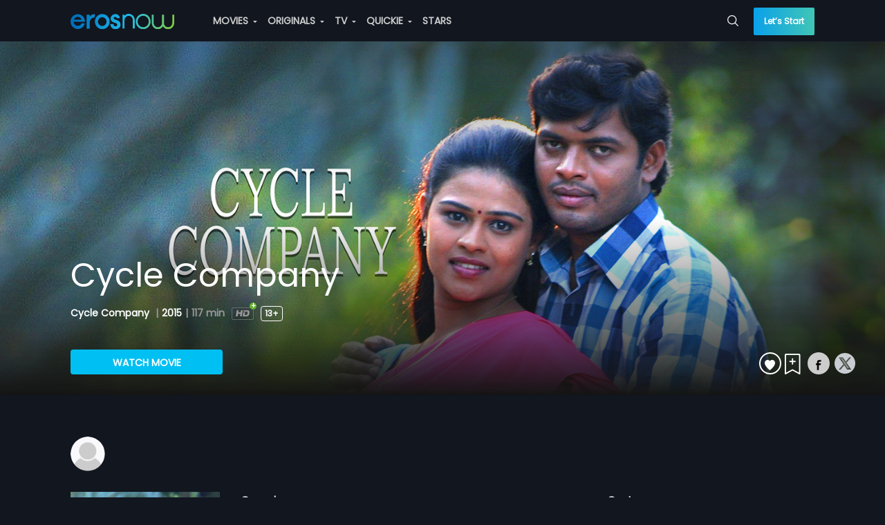

--- FILE ---
content_type: text/html;charset=UTF-8
request_url: https://pwaproxy.erosnow.com/api/v2/catalog/favoritecount?id=1063224&type=MOVIE&conditions=%7B%22favourites%22:1%7D&country=US
body_size: -643
content:



{"count":2,"users":[{"uuid":"153379227179","username":"rajav54","image":null,"name":"Raja V","favorite_count":"1"}]}




--- FILE ---
content_type: application/javascript; charset=utf-8
request_url: https://erosnow.com/state-ac8d9f6b-9c0c-4c4c-a881-2d28327b4bf4.js
body_size: 2101
content:
window.__INITIAL_STATE__ = {"app":{"showMsgModal":false,"msgModalData":{},"showShareModal":false,"showSubscriptionModal":false,"showBasicModal":false,"showLoginModal":false,"showNextPreview":false,"showAddToPlaylistModal":false,"openVideoPlayer":false,"openAudioPlayer":false,"showSnackbar":false,"shareModalData":{},"addToPlaylistModalData":{},"snackbarData":{},"playerData":{},"menuData":{"home":{"title":"Home","url":"\u002F","icon":"home","showInSideNav":true,"action":"Home"},"movies":{"title":"MOVIES","url":"\u002Fmovies","icon":"movie","showInSideNav":true,"action":"Movie_Home","subMenu":[{"title":"Genres","url":"\u002Fmovies\u002Fgenres","action":"Movie_Genre"},{"title":"Most Popular","url":"\u002Fmovies\u002Fmostpopular","action":"Movie_Most Popular"},{"title":"Languages","url":"\u002Fmovies\u002Flanguages","action":"Movie_Languages"}]},"originals":{"title":"ORIGINALS","url":"\u002Foriginals","icon":"en","showInSideNav":true,"action":"Originals_Home","subMenu":[]},"tv":{"title":"TV","url":"\u002Ftv","icon":"tv","showInSideNav":true,"action":"TV_Home","subMenu":[],"newLabel":false},"music":{"title":"MUSIC","url":"\u002Fmusic","icon":"music-video","showInSideNav":true,"action":"Music_Home","subMenu":[{"heading":"MUSIC","subMenu":[{"title":"Playlists","url":"\u002Fmusic\u002Fmixes","action":"Music_Mixes"},{"title":"New On Eros","url":"\u002Fmusic\u002Fnew_on_eros","action":"Music_New_Eros"},{"title":"Top Charts","url":"\u002Fmusic\u002Ftop-charts","action":"Music_Top_Charts"},{"title":"Albums","url":"\u002Fmusic\u002Fexplore","action":"Music_Albums"},{"title":"Moods & Themes","url":"\u002Fmusic\u002Fgenres","action":"Music_Moods_&_Themes"}]},{"heading":"MUSIC VIDEO","subMenu":[{"title":"Music Videos","url":"\u002Fmusic\u002Fvideo","action":"Music_Videos"},{"title":"New On Eros","url":"\u002Fmusic\u002Fvideo-new-on-eros?view=video","action":"Music_Videos_New_on_Eros"},{"title":"Top Videos","url":"\u002Fmusic\u002Fvideo-top-charts","action":"Music_Top_Videos"}]}]},"quickie":{"title":"QUICKIE","url":"\u002Fquickie","icon":"flash","showInSideNav":true,"action":"Quickie","subMenu":[]},"stars":{"title":"STARS","url":"\u002Fstars","showInSideNav":true,"action":"Star","icon":"star"},"rewards":{"title":"REWARDS","url":"\u002Frewards","showInSideNav":true,"action":"Rewards","icon":"rewards","newLabel":true}},"userCountryData":{"country_code":"IN"},"fetchedUserCountryData":true,"movieLanguages":[],"tvProviders":[],"subscriptionModalData":{},"basicModalData":{},"loginModalData":{},"deviceUUID":null,"showLoader":false,"footerPlaylistData":null,"isGalaxyApp":false,"isErosWebView":false,"cookies":null,"showAdblockModal":false,"adblockModalData":{}},"login":{"isLoggedIn":false,"userData":{},"fetchedUserProfile":false,"activeProductData":{},"activeUserPlan":null,"watchlistData":{},"watchlistIdsData":{},"playlistData":{},"countriesData":[]},"audioPlayer":{"audioPlaylist":[],"currentTrackIndex":0,"shuffle":false,"reloadCurrentTrack":false},"route":{"name":"movieDetails","path":"\u002Fmovie\u002Fwatch\u002F1063224\u002Fcycle-company","hash":"","query":{},"params":{"assetId":"1063224","assetSlug":"cycle-company"},"fullPath":"\u002Fmovie\u002Fwatch\u002F1063224\u002Fcycle-company","meta":{"pageName":"MovieDetailsPage","showBackBtn":true},"from":{"name":null,"path":"\u002F","hash":"","query":{},"params":{},"fullPath":"\u002F","meta":{}}},"movieDetails":{"entityDetails":{"asset_id":"1063224","asset_type":"MOVIE","title":"Cycle Company","total_episodes":"1","free":"NO","release_year":"2015","language":"Tamil","rating":0,"short_description":"Cycle Company is a 2015 Indian Tamil film, directed by Mela Nallur Srinivasan and Produced by Shyam Prasad Reddy and C.C. Senthil. The film stars Reeth, Lakshmika, Manjunath and Rekha Sri in lead roles. The music of the film was composed by J K Selvah.","description":"Cycle Company is a 2015 Indian Tamil film, directed by Mela Nallur Srinivasan and Produced by Shyam Prasad Reddy and C.C. Senthil. The film stars Reeth, Lakshmika, Manjunath and Rekha Sri in lead roles. The music of the film was composed by J K Selvah.","access_level":"3","images":{"8":"https:\u002F\u002Fimages004-a.media.erosnow.com\u002Fmovie\u002F4\u002F1063224\u002Fimg145210\u002F6870964\u002F1063224_6870964.jpg","9":"https:\u002F\u002Fstorage.googleapis.com\u002Fdev-cms-image-test\u002Fbanner\u002F2024-10-05\u002FCycle_Company_1600x600.jpg","12":"https:\u002F\u002Fimages004-a.media.erosnow.com\u002Fmovie\u002F4\u002F1063224\u002Fimg7241\u002F6870965\u002F1063224_6870965.jpg","13":"https:\u002F\u002Fimages001-a.media.erosnow.com\u002Fmovie\u002F4\u002F1063224\u002Fimg14582\u002F6870966\u002F1063224_6870966.jpg","17":"https:\u002F\u002Fimages004-a.media.erosnow.com\u002Fmovie\u002F4\u002F1063224\u002Fimg625352\u002F6870967\u002F1063224_6870967.jpg","53":"https:\u002F\u002Fimages004-a.media.erosnow.com\u002Fmovie\u002F4\u002F1063224\u002Fimgposter19202560\u002F6870968\u002F1063224_6870968.jpg","96":"https:\u002F\u002Fimages004-a.media.erosnow.com\u002Fmovie\u002F4\u002F1063224\u002Fimgpostervl2000x3000\u002F7004133\u002F1063224_7004133.jpg","101":"https:\u002F\u002Fimages004-a.media.erosnow.com\u002Fmovie\u002F4\u002F1063224\u002Fimgkeyfrmhl640x480\u002F7004134\u002F1063224_7004134.jpg"},"contents":[{"content_id":"6870282","content_title":"Cycle Company","content_type_id":"1","asset_id":"1063224","asset_type":"MOVIE","asset_title":"Cycle Company","title":"Cycle Company","description":"Cycle Company is a 2015 Indian Tamil film, directed by Mela Nallur Srinivasan and Produced by Shyam Prasad Reddy and C.C. Senthil. The film stars Reeth, Lakshmika, Manjunath and Rekha Sri in lead roles. The music of the film was composed by J K Selvah.","short_description":"Cycle Company is a 2015 Indian Tamil film, directed by Mela Nallur Srinivasan and Produced by Shyam Prasad Reddy and C.C. Senthil. The film stars Reeth, Lakshmika, Manjunath and Rekha Sri in lead roles. The music of the film was composed by J K Selvah.","release_year":"2015","rating":"0","language":"tam","duration":"01:57:50","youtube_views":"0","erosnow_views":"0","free":"NO","images":{"12":"https:\u002F\u002Fimages004-a.media.erosnow.com\u002Fmovie\u002F4\u002F1063224\u002Fimg7241\u002F6870323\u002F1063224_6870323_99.jpg","13":"https:\u002F\u002Fimages001-a.media.erosnow.com\u002Fmovie\u002F4\u002F1063224\u002Fimg14582\u002F6870324\u002F1063224_6870324_89.jpg","17":"https:\u002F\u002Fimages004-a.media.erosnow.com\u002Fmovie\u002F4\u002F1063224\u002Fimg625352\u002F6870325\u002F1063224_6870325_59.jpg"},"content_allowed":["WW"],"asset_allowed":["WW"],"content_bitrates":{"1":"1800","2":"1200","3":"800","4":"500","5":"300","10":"3136","11":"5928","30":"448","32":"158","33":"248","38":"1248","39":"648","40":"848","45":"IPAD_LOW","46":"IPAD_MED","47":"IPAD_HIGH","51":"IPAD_ALL","52":"IPAD_SD","58":"IPAD_ALL_CC","59":"IPAD_SD_CC","7001":"Encrypted 16:9","7003":"Encrypted 16:9 800kbps","7019":"DASH-DRM-DL-HQ","7020":"DASH-DRM-DL-MQ","7021":"DASH-DRM-DL-LQ"},"publish_time":"2024-11-24T17:13:10Z","access_level":"3","content_language":"tam"}],"duration":"01:57:50","people":{"Lyricist":["J K Selvah"],"Producer":["Shyam Prasad Reddy","C.C. Senthil"],"Music director":["J K Selvah"],"Actor":["Reeth","Lakshmika","Manjunath","Rekha Sri"],"Director":["Mela Nallur Srinivasan"]},"subtitles":["eng","ara"],"genre_id":["7"],"genre":["Drama"],"content_id":"6870282","content_type_id":"1","downloadable":"1","device_limit_exceeded":"0","maturity_rating":"13+","descriptors":["Sexual Content"],"genres":["Drama"]},"movieContent":{"content_id":"6870282","content_title":"Cycle Company","content_type_id":"1","asset_id":"1063224","asset_type":"MOVIE","asset_title":"Cycle Company","title":"Cycle Company","description":"Cycle Company is a 2015 Indian Tamil film, directed by Mela Nallur Srinivasan and Produced by Shyam Prasad Reddy and C.C. Senthil. The film stars Reeth, Lakshmika, Manjunath and Rekha Sri in lead roles. The music of the film was composed by J K Selvah.","short_description":"Cycle Company is a 2015 Indian Tamil film, directed by Mela Nallur Srinivasan and Produced by Shyam Prasad Reddy and C.C. Senthil. The film stars Reeth, Lakshmika, Manjunath and Rekha Sri in lead roles. The music of the film was composed by J K Selvah.","release_year":"2015","rating":"0","language":"tam","duration":"01:57:50","youtube_views":"0","erosnow_views":"0","free":"NO","images":{"12":"https:\u002F\u002Fimages004-a.media.erosnow.com\u002Fmovie\u002F4\u002F1063224\u002Fimg7241\u002F6870323\u002F1063224_6870323_99.jpg","13":"https:\u002F\u002Fimages001-a.media.erosnow.com\u002Fmovie\u002F4\u002F1063224\u002Fimg14582\u002F6870324\u002F1063224_6870324_89.jpg","17":"https:\u002F\u002Fimages004-a.media.erosnow.com\u002Fmovie\u002F4\u002F1063224\u002Fimg625352\u002F6870325\u002F1063224_6870325_59.jpg"},"content_allowed":["WW"],"asset_allowed":["WW"],"content_bitrates":{"1":"1800","2":"1200","3":"800","4":"500","5":"300","10":"3136","11":"5928","30":"448","32":"158","33":"248","38":"1248","39":"648","40":"848","45":"IPAD_LOW","46":"IPAD_MED","47":"IPAD_HIGH","51":"IPAD_ALL","52":"IPAD_SD","58":"IPAD_ALL_CC","59":"IPAD_SD_CC","7001":"Encrypted 16:9","7003":"Encrypted 16:9 800kbps","7019":"DASH-DRM-DL-HQ","7020":"DASH-DRM-DL-MQ","7021":"DASH-DRM-DL-LQ"},"publish_time":"2024-11-24T17:13:10Z","access_level":"3","content_language":"tam"},"movieTrailers":[],"movieExtras":[],"movieClipScenes":[],"favouritesData":null,"recommendations":[],"musicAlbumDetails":null,"isFavourite":false,"recommendationsAlbumFetched":false,"entityEntitlements":[{"entitlement":"Eros Now Premium","group":"svod","price":"0","currency":"null"}]}}

--- FILE ---
content_type: application/javascript; charset=utf-8
request_url: https://c.webengage.com/upf2.js?upfc=N4IgrgDgZiBcUEMA2BnApgGhAKwJYBMU5QA%2FANgA58BrACygFY4BtEAJgQDsB7AcwoDGILGwBGnACycAttWHsB0%2FAGYAnAAYQAXSwlatNNVG0WIZdyRRaARwjasCcQEZ9FU8vWiJ1hknshyKhlqOVhWZRt8awAnOyxlBAllaQgTHRAJJDZedTY2UxInBihGbmt%2FTOylZXdqblEnNjRtAF8sJFwBNE50AGFufGbYAIEOUTYKNgl5JDACOBAEMjYoIrQoCmUAdgRirfUEVQkmsnUBBEEktDUnEqdRBgoEEBagAAA%3D%3D&jsonp=_we_jsonp_global_cb_1768989124013
body_size: -187
content:
_we_jsonp_global_cb_1768989124013({"journey":{}})

--- FILE ---
content_type: application/javascript; charset=utf-8
request_url: https://erosnow.com/state-a4fdd212-780a-45af-9fdf-f7feb34d3bbe.js
body_size: 5462
content:
window.__INITIAL_STATE__ = {"app":{"showMsgModal":false,"msgModalData":{},"showShareModal":false,"showSubscriptionModal":false,"showBasicModal":false,"showLoginModal":false,"showNextPreview":false,"showAddToPlaylistModal":false,"openVideoPlayer":false,"openAudioPlayer":false,"showSnackbar":false,"shareModalData":{},"addToPlaylistModalData":{},"snackbarData":{},"playerData":{},"menuData":{"home":{"title":"Home","url":"\u002F","icon":"home","showInSideNav":true,"action":"Home"},"movies":{"title":"MOVIES","url":"\u002Fmovies","icon":"movie","showInSideNav":true,"action":"Movie_Home","subMenu":[{"title":"Genres","url":"\u002Fmovies\u002Fgenres","action":"Movie_Genre"},{"title":"Most Popular","url":"\u002Fmovies\u002Fmostpopular","action":"Movie_Most Popular"},{"title":"Languages","url":"\u002Fmovies\u002Flanguages","action":"Movie_Languages"}]},"originals":{"title":"ORIGINALS","url":"\u002Foriginals","icon":"en","showInSideNav":true,"action":"Originals_Home","subMenu":[{"heading":"POPULAR SHOWS","subMenu":[{"title":"Metro Park","action":"Originals_Metro Park","url":"\u002Foriginal\u002Fwatch\u002F1065865\u002Fmetro-park"},{"title":"Aisa Waisa Pyaar","action":"Originals_Aisa Waisa Pyaar","url":"\u002Foriginal\u002Fwatch\u002F17000314\u002Faisa-waisa-pyaar"},{"title":"Hindmata","action":"Originals_Hindmata","url":"\u002Foriginal\u002Fwatch\u002F1069369\u002Fhindmata"}]},{"heading":"CATEGORIES","subMenu":[{"title":"Drama","action":"Originals_Genre_Drama","url":"\u002Foriginals\u002Fgenre\u002F117\u002Fdrama"},{"title":"Romance","action":"Originals_Genre_Romance","url":"\u002Foriginals\u002Fgenre\u002F120\u002Fromance"},{"title":"Comedy","action":"Originals_Genre_Comedy","url":"\u002Foriginals\u002Fgenre\u002F305\u002Fcomedy"},{"title":"Sports","action":"Originals_Genre_Sports","url":"\u002Foriginals\u002Fgenre\u002F296\u002Fsports"},{"title":"Drama","action":"Originals_Genre_Drama","url":"\u002Foriginals\u002Fgenre\u002F301\u002Fdrama"},{"title":"Crime","action":"Originals_Genre_Crime","url":"\u002Foriginals\u002Fgenre\u002F302\u002Fcrime"},{"title":"Health & Fitness","action":"Originals_Genre_Health & Fitness","url":"\u002Foriginals\u002Fgenre\u002F173\u002Fhealth-and-fitness"},{"title":"Romance","action":"Originals_Genre_Romance","url":"\u002Foriginals\u002Fgenre\u002F303\u002Fromance"},{"title":"Humour","action":"Originals_Genre_Humour","url":"\u002Foriginals\u002Fgenre\u002F175\u002Fhumour"},{"title":"Thrillers","action":"Originals_Genre_Thrillers","url":"\u002Foriginals\u002Fgenre\u002F179\u002Fthrillers"},{"title":"Action","action":"Originals_Genre_Action","url":"\u002Foriginals\u002Fgenre\u002F308\u002Faction"},{"title":"B-Town","action":"Originals_Genre_B-Town","url":"\u002Foriginals\u002Fgenre\u002F229\u002Fb-town"},{"title":"Food","action":"Originals_Genre_Food","url":"\u002Foriginals\u002Fgenre\u002F171\u002Ffood"},{"title":"Adventure","action":"Originals_Genre_Adventure","url":"\u002Foriginals\u002Fgenre\u002F289\u002Fadventure"},{"title":"Animated Series","action":"Originals_Genre_Animated Series","url":"\u002Foriginals\u002Fgenre\u002F288\u002Fanimated-series"},{"title":"Kids","action":"Originals_Genre_Kids","url":"\u002Foriginals\u002Fgenre\u002F176\u002Fkids"},{"title":"Do-It-Yourself","action":"Originals_Genre_Do-It-Yourself","url":"\u002Foriginals\u002Fgenre\u002F177\u002Fdo-it-yourself"}]}]},"tv":{"title":"TV","url":"\u002Ftv","icon":"tv","showInSideNav":true,"action":"TV_Home","subMenu":[{"title":"Fauji - SRK","action":"TV_Fauji-SRK","url":"\u002Ftv\u002Fprovider\u002Ffauji-srk"}],"newLabel":false},"music":{"title":"MUSIC","url":"\u002Fmusic","icon":"music-video","showInSideNav":true,"action":"Music_Home","subMenu":[{"heading":"MUSIC","subMenu":[{"title":"Playlists","url":"\u002Fmusic\u002Fmixes","action":"Music_Mixes"},{"title":"New On Eros","url":"\u002Fmusic\u002Fnew_on_eros","action":"Music_New_Eros"},{"title":"Top Charts","url":"\u002Fmusic\u002Ftop-charts","action":"Music_Top_Charts"},{"title":"Albums","url":"\u002Fmusic\u002Fexplore","action":"Music_Albums"},{"title":"Moods & Themes","url":"\u002Fmusic\u002Fgenres","action":"Music_Moods_&_Themes"}]},{"heading":"MUSIC VIDEO","subMenu":[{"title":"Music Videos","url":"\u002Fmusic\u002Fvideo","action":"Music_Videos"},{"title":"New On Eros","url":"\u002Fmusic\u002Fvideo-new-on-eros?view=video","action":"Music_Videos_New_on_Eros"},{"title":"Top Videos","url":"\u002Fmusic\u002Fvideo-top-charts","action":"Music_Top_Videos"}]}]},"quickie":{"title":"QUICKIE","url":"\u002Fquickie","icon":"flash","showInSideNav":true,"action":"Quickie","subMenu":[{"heading":"POPULAR SHOWS","subMenu":[{"title":"Thoda Adjust Please","action":"Quickie_Thoda Adjust Please","url":"\u002Foriginal\u002Fwatch\u002F1069336\u002Fthoda-adjust-please"},{"title":"The Investigation","action":"Quickie_The Investigation","url":"\u002Foriginal\u002Fwatch\u002F1065025\u002Fthe-investigation"},{"title":"Sacred Serenity: Yoga With Mansi Gulati at Maha Kumbh","action":"Quickie_Sacred Serenity: Yoga With Mansi Gulati at Maha Kumbh","url":"\u002Foriginal\u002Fwatch\u002F17000485\u002Fsacred-serenity-yoga-with-mansi-gulati-at-maha-kumbh"}]}]},"stars":{"title":"STARS","url":"\u002Fstars","showInSideNav":true,"action":"Star","icon":"star"},"rewards":{"title":"REWARDS","url":"\u002Frewards","showInSideNav":true,"action":"Rewards","icon":"rewards","newLabel":true}},"userCountryData":{"country_code":"US"},"fetchedUserCountryData":true,"movieLanguages":["hin","pun","tam","tel","mar","mal","kan","ben","guj","pol","rus","swa"],"tvProviders":[{"provider_code":"Fauji-SRK","provider_name":"Fauji - SRK","rank":"9999","image_path":"https:\u002F\u002Fimages004-a.media.erosnow.com\u002Ftv\u002Fprovider-images\u002Ffauzi-srk\u002FFauji_1280x720.jpg","live_tv_message":"","logo_url":"https:\u002F\u002Fstorage.googleapis.com\u002Fdev-cms-image-test\u002FAsset_images\u002FFauji\u002FFauji-SRK_upscaled.jpeg "}],"subscriptionModalData":{},"basicModalData":{},"loginModalData":{},"deviceUUID":null,"showLoader":false,"footerPlaylistData":{"trendingMovies":{"heading":"TRENDING MOVIES","links":[{"title":"Shubh Mangal Saavdhan","url":"\u002Fmovie\u002Fwatch\u002F1060465\u002Fshubh-mangal-saavdhan"},{"title":"Devdas","url":"\u002Fmovie\u002Fwatch\u002F1000162\u002Fdevdas"},{"title":"Haathi Mere Saathi","url":"\u002Fmovie\u002Fwatch\u002F1068700\u002Fhaathi-mere-saathi"},{"title":"Bajirao Mastani","url":"\u002Fmovie\u002Fwatch\u002F1023354\u002Fbajirao-mastani"},{"title":"Cocktail","url":"\u002Fmovie\u002Fwatch\u002F1004611\u002Fcocktail"},{"title":"Watch Movies Online","url":"\u002Fmovies"}]},"products":{"heading":"PRODUCTS","links":[{"title":"Devices","url":"\u002Fdevices"},{"title":"Originals","url":"\u002Foriginals"}]},"company":{"heading":"COMPANY","links":[{"title":"About Us","url":"\u002Fabout_us"},{"title":"Help Center","url":"\u002Fgetting_started"},{"title":"Contact Us","url":"\u002Fcontact"},{"title":"Investor Relations","url":"https:\u002F\u002Fwww.xfinite.io\u002F","target":"_blank"}]}},"isGalaxyApp":false,"isErosWebView":false,"cookies":null,"showAdblockModal":false,"adblockModalData":{}},"login":{"isLoggedIn":false,"userData":{},"fetchedUserProfile":false,"activeProductData":{},"activeUserPlan":null,"watchlistData":{},"watchlistIdsData":{},"playlistData":{},"countriesData":[]},"audioPlayer":{"audioPlaylist":[],"currentTrackIndex":0,"shuffle":false,"reloadCurrentTrack":false},"route":{"name":"movieDetails","path":"\u002Fmovie\u002Fwatch\u002F1063224\u002Fcycle-company","hash":"","query":{},"params":{"assetId":"1063224","assetSlug":"cycle-company"},"fullPath":"\u002Fmovie\u002Fwatch\u002F1063224\u002Fcycle-company","meta":{"pageName":"MovieDetailsPage","showBackBtn":true},"from":{"name":null,"path":"\u002F","hash":"","query":{},"params":{},"fullPath":"\u002F","meta":{}}},"movieDetails":{"entityDetails":{"asset_id":"1063224","asset_type":"MOVIE","title":"Cycle Company","total_episodes":"1","free":"NO","release_year":"2015","language":"Tamil","rating":0,"short_description":"Cycle Company is a 2015 Indian Tamil film, directed by Mela Nallur Srinivasan and Produced by Shyam Prasad Reddy and C.C. Senthil. The film stars Reeth, Lakshmika, Manjunath and Rekha Sri in lead roles. The music of the film was composed by J K Selvah.","description":"Cycle Company is a 2015 Indian Tamil film, directed by Mela Nallur Srinivasan and Produced by Shyam Prasad Reddy and C.C. Senthil. The film stars Reeth, Lakshmika, Manjunath and Rekha Sri in lead roles. The music of the film was composed by J K Selvah.","access_level":"3","images":{"8":"https:\u002F\u002Fimages004-a.media.erosnow.com\u002Fmovie\u002F4\u002F1063224\u002Fimg145210\u002F6870964\u002F1063224_6870964.jpg","9":"https:\u002F\u002Fstorage.googleapis.com\u002Fdev-cms-image-test\u002Fbanner\u002F2024-10-05\u002FCycle_Company_1600x600.jpg","12":"https:\u002F\u002Fimages004-a.media.erosnow.com\u002Fmovie\u002F4\u002F1063224\u002Fimg7241\u002F6870965\u002F1063224_6870965.jpg","13":"https:\u002F\u002Fimages001-a.media.erosnow.com\u002Fmovie\u002F4\u002F1063224\u002Fimg14582\u002F6870966\u002F1063224_6870966.jpg","17":"https:\u002F\u002Fimages004-a.media.erosnow.com\u002Fmovie\u002F4\u002F1063224\u002Fimg625352\u002F6870967\u002F1063224_6870967.jpg","53":"https:\u002F\u002Fimages004-a.media.erosnow.com\u002Fmovie\u002F4\u002F1063224\u002Fimgposter19202560\u002F6870968\u002F1063224_6870968.jpg","96":"https:\u002F\u002Fimages004-a.media.erosnow.com\u002Fmovie\u002F4\u002F1063224\u002Fimgpostervl2000x3000\u002F7004133\u002F1063224_7004133.jpg","101":"https:\u002F\u002Fimages004-a.media.erosnow.com\u002Fmovie\u002F4\u002F1063224\u002Fimgkeyfrmhl640x480\u002F7004134\u002F1063224_7004134.jpg"},"contents":[{"content_id":"6870282","content_title":"Cycle Company","content_type_id":"1","asset_id":"1063224","asset_type":"MOVIE","asset_title":"Cycle Company","title":"Cycle Company","description":"Cycle Company is a 2015 Indian Tamil film, directed by Mela Nallur Srinivasan and Produced by Shyam Prasad Reddy and C.C. Senthil. The film stars Reeth, Lakshmika, Manjunath and Rekha Sri in lead roles. The music of the film was composed by J K Selvah.","short_description":"Cycle Company is a 2015 Indian Tamil film, directed by Mela Nallur Srinivasan and Produced by Shyam Prasad Reddy and C.C. Senthil. The film stars Reeth, Lakshmika, Manjunath and Rekha Sri in lead roles. The music of the film was composed by J K Selvah.","release_year":"2015","rating":"0","language":"tam","duration":"01:57:50","youtube_views":"0","erosnow_views":"0","free":"NO","images":{"12":"https:\u002F\u002Fimages004-a.media.erosnow.com\u002Fmovie\u002F4\u002F1063224\u002Fimg7241\u002F6870323\u002F1063224_6870323_99.jpg","13":"https:\u002F\u002Fimages001-a.media.erosnow.com\u002Fmovie\u002F4\u002F1063224\u002Fimg14582\u002F6870324\u002F1063224_6870324_89.jpg","17":"https:\u002F\u002Fimages004-a.media.erosnow.com\u002Fmovie\u002F4\u002F1063224\u002Fimg625352\u002F6870325\u002F1063224_6870325_59.jpg"},"content_allowed":["WW"],"asset_allowed":["WW"],"content_bitrates":{"1":"1800","2":"1200","3":"800","4":"500","5":"300","10":"3136","11":"5928","30":"448","32":"158","33":"248","38":"1248","39":"648","40":"848","45":"IPAD_LOW","46":"IPAD_MED","47":"IPAD_HIGH","51":"IPAD_ALL","52":"IPAD_SD","58":"IPAD_ALL_CC","59":"IPAD_SD_CC","7001":"Encrypted 16:9","7003":"Encrypted 16:9 800kbps","7019":"DASH-DRM-DL-HQ","7020":"DASH-DRM-DL-MQ","7021":"DASH-DRM-DL-LQ"},"publish_time":"2024-11-24T17:13:10Z","access_level":"3","content_language":"tam"}],"duration":"01:57:50","people":{"Lyricist":["J K Selvah"],"Producer":["Shyam Prasad Reddy","C.C. Senthil"],"Music director":["J K Selvah"],"Actor":["Reeth","Lakshmika","Manjunath","Rekha Sri"],"Director":["Mela Nallur Srinivasan"]},"subtitles":["eng","ara"],"genre_id":["7"],"genre":["Drama"],"content_id":"6870282","content_type_id":"1","downloadable":"1","device_limit_exceeded":"0","maturity_rating":"13+","descriptors":["Sexual Content"],"genres":["Drama"]},"movieContent":{"content_id":"6870282","content_title":"Cycle Company","content_type_id":"1","asset_id":"1063224","asset_type":"MOVIE","asset_title":"Cycle Company","title":"Cycle Company","description":"Cycle Company is a 2015 Indian Tamil film, directed by Mela Nallur Srinivasan and Produced by Shyam Prasad Reddy and C.C. Senthil. The film stars Reeth, Lakshmika, Manjunath and Rekha Sri in lead roles. The music of the film was composed by J K Selvah.","short_description":"Cycle Company is a 2015 Indian Tamil film, directed by Mela Nallur Srinivasan and Produced by Shyam Prasad Reddy and C.C. Senthil. The film stars Reeth, Lakshmika, Manjunath and Rekha Sri in lead roles. The music of the film was composed by J K Selvah.","release_year":"2015","rating":"0","language":"tam","duration":"01:57:50","youtube_views":"0","erosnow_views":"0","free":"NO","images":{"12":"https:\u002F\u002Fimages004-a.media.erosnow.com\u002Fmovie\u002F4\u002F1063224\u002Fimg7241\u002F6870323\u002F1063224_6870323_99.jpg","13":"https:\u002F\u002Fimages001-a.media.erosnow.com\u002Fmovie\u002F4\u002F1063224\u002Fimg14582\u002F6870324\u002F1063224_6870324_89.jpg","17":"https:\u002F\u002Fimages004-a.media.erosnow.com\u002Fmovie\u002F4\u002F1063224\u002Fimg625352\u002F6870325\u002F1063224_6870325_59.jpg"},"content_allowed":["WW"],"asset_allowed":["WW"],"content_bitrates":{"1":"1800","2":"1200","3":"800","4":"500","5":"300","10":"3136","11":"5928","30":"448","32":"158","33":"248","38":"1248","39":"648","40":"848","45":"IPAD_LOW","46":"IPAD_MED","47":"IPAD_HIGH","51":"IPAD_ALL","52":"IPAD_SD","58":"IPAD_ALL_CC","59":"IPAD_SD_CC","7001":"Encrypted 16:9","7003":"Encrypted 16:9 800kbps","7019":"DASH-DRM-DL-HQ","7020":"DASH-DRM-DL-MQ","7021":"DASH-DRM-DL-LQ"},"publish_time":"2024-11-24T17:13:10Z","access_level":"3","content_language":"tam"},"movieTrailers":[],"movieExtras":[],"movieClipScenes":[],"favouritesData":null,"recommendations":[{"asset_id":"1054876","title":"Ganam Courtar Avargale","release_year":"1998","rating":"0","short_description":"Ganam Courtar Avargale is a 1998 Indian Tamil film, directed by Manivannan and Produced by Manivannan. The film stars Sathyaraj and Ambika  in lead roles.","description":"Ganam Courtar Avargale is a 1998 Indian Tamil film, directed by Manivannan and Produced by Manivannan. The film stars Sathyaraj and Ambika  in lead roles.","sub_type":null,"subtitles":[],"images":{"8":"https:\u002F\u002Fstorage.googleapis.com\u002Fdev-cms-image-test\u002Fmovie\u002F6\u002F1054876\u002Fimgmovieposter\u002F7001576\u002F1054876_7001576.jpg","12":"https:\u002F\u002Fimages004-a.media.erosnow.com\u002Fmovie\u002F6\u002F1054876\u002Fimg7241\u002F6772592\u002F1054876_6772592.jpg","13":"https:\u002F\u002Fimages001-a.media.erosnow.com\u002Fmovie\u002F6\u002F1054876\u002Fimg14582\u002F6772593\u002F1054876_6772593.jpg","17":"https:\u002F\u002Fstorage.googleapis.com\u002Fdev-cms-image-test\u002Fmovie\u002F6\u002F1054876\u002Fimg625352\u002F6772594\u002F1054876_6772594.jpg","96":"https:\u002F\u002Fimages004-a.media.erosnow.com\u002Fmovie\u002F6\u002F1054876\u002Fimgpostervl2000x3000\u002F7001579\u002F1054876_7001579.jpg","100":"https:\u002F\u002Fstorage.googleapis.com\u002Fdev-cms-image-test\u002Fmovie\u002F6\u002F1054876\u002Fimgkeyfrmhl1280x720\u002F7001570\u002F1054876_7001570.jpg","101":"https:\u002F\u002Fimages004-a.media.erosnow.com\u002Fmovie\u002F6\u002F1054876\u002Fimgkeyfrmhl640x480\u002F7001577\u002F1054876_7001577.jpg"},"asset_type":"MOVIE","people":{"Actor":["Sathyaraj","Ambika"],"Director":["Manivannan"],"Music Director":["Ilaiyaraaja"],"Producer":["Manivannan"]},"free":"NO","is_favorite":"false","content":{"content_id":"6729718","content_type_id":"1","duration":"01:49:25"}},{"asset_id":"1054868","title":"Adigaram","release_year":"2012","rating":"1","short_description":null,"description":"Adigaram a 2012 Indian Tamil film, directed by Anu Kumar and produced by Ravichandran. The film stars Rathis Vardhan, Kirthika, Rajkumar, Alwa Vasu, Bonda Mani, Shankar in lead roles. The film had musical score by Vimal.","sub_type":null,"subtitles":["eng"],"images":{"8":"https:\u002F\u002Fstorage.googleapis.com\u002Fdev-cms-image-test\u002Fmovie\u002F8\u002F1054868\u002Fimg145210\u002F6743056\u002F1054868_6743056.jpg","12":"https:\u002F\u002Fimages004-a.media.erosnow.com\u002Fmovie\u002F8\u002F1054868\u002Fimg7241\u002F6743064\u002F1054868_6743064.jpg","13":"https:\u002F\u002Fimages001-a.media.erosnow.com\u002Fmovie\u002F8\u002F1054868\u002Fimg14582\u002F6743062\u002F1054868_6743062.jpg","17":"https:\u002F\u002Fstorage.googleapis.com\u002Fdev-cms-image-test\u002Fmovie\u002F8\u002F1054868\u002Fimg625352\u002F6743059\u002F1054868_6743059.jpg","53":"https:\u002F\u002Fimages004-a.media.erosnow.com\u002Fmovie\u002F8\u002F1054868\u002Fimgposter19202560\u002F7001409\u002F1054868_7001409.jpg","96":"https:\u002F\u002Fimages004-a.media.erosnow.com\u002Fmovie\u002F8\u002F1054868\u002Fimgpostervl2000x3000\u002F6927204\u002F1054868_6927204.jpg","101":"https:\u002F\u002Fimages004-a.media.erosnow.com\u002Fmovie\u002F8\u002F1054868\u002Fimgkeyfrmhl640x480\u002F7001410\u002F1054868_7001410.jpg"},"asset_type":"MOVIE","people":{"Actor":["Rathis Vardhan","Kirthika","Rajkumar","Alwa Vasu","Bonda Mani","Shankar"],"Director":["Anu Kumar"],"Music Director":["Vimal"],"Producer":["Ravichandran"]},"free":"NO","is_favorite":"false","content":{"content_id":"6729623","content_type_id":"1","duration":"01:47:03"}},{"asset_id":"1054834","title":"Vellai","release_year":"2015","rating":"0","short_description":"Vellai is a 2015 Indian Tamil film, directed by Jughein and produced by G.Ranjith Kanna, Chellammal Gurusamy, S. Ravindran. The film stars Jughein, Supraja, Uday Kumar, Anu Krishna, Soori, Pithamahan Mahadevan and Harshavarthan in lead roles. The film had musical score by N.S. Varadarajan.","description":"Vellai is a 2015 Indian Tamil film, directed by Jughein and produced by G.Ranjith Kanna, Chellammal Gurusamy, S. Ravindran. The film stars Jughein, Supraja, Uday Kumar, Anu Krishna, Soori, Pithamahan Mahadevan and Harshavarthan in lead roles. The film had musical score by N.S. Varadarajan.","sub_type":"","subtitles":[],"images":{"8":"https:\u002F\u002Fstorage.googleapis.com\u002Fdev-cms-image-test\u002Fmovie\u002F4\u002F1054834\u002Fimg145210\u002F6773782\u002F1054834_6773782.jpg","12":"https:\u002F\u002Fimages004-a.media.erosnow.com\u002Fmovie\u002F4\u002F1054834\u002Fimg7241\u002F6773785\u002F1054834_6773785.jpg","13":"https:\u002F\u002Fimages001-a.media.erosnow.com\u002Fmovie\u002F4\u002F1054834\u002Fimg14582\u002F6773784\u002F1054834_6773784.jpg","17":"https:\u002F\u002Fstorage.googleapis.com\u002Fdev-cms-image-test\u002Fmovie\u002F4\u002F1054834\u002Fimg625352\u002F6773783\u002F1054834_6773783.jpg","53":"https:\u002F\u002Fimages004-a.media.erosnow.com\u002Fmovie\u002F4\u002F1054834\u002Fimgposter19202560\u002F6957000\u002F1054834_6957000.jpg","96":"https:\u002F\u002Fimages004-a.media.erosnow.com\u002Fmovie\u002F4\u002F1054834\u002Fimgpostervl2000x3000\u002F6926998\u002F1054834_6926998.jpg","101":"https:\u002F\u002Fimages004-a.media.erosnow.com\u002Fmovie\u002F4\u002F1054834\u002Fimgkeyfrmhl640x480\u002F6956949\u002F1054834_6956949.jpg"},"asset_type":"MOVIE","people":{"Actor":["Jughein","Supraja","Uday Kumar","Anu Krishna","Soori","Pithamahan Mahadevan"],"Director":["Jughein"],"Music Director":["N.S. Varadarajan"],"Producer":["G.Ranjith Kanna","Chellammal Gurusamy","S. Ravindran"]},"free":"NO","is_favorite":"false","content":{"content_id":"6728505","content_type_id":"1","duration":"02:11:03"}},{"asset_id":"1054821","title":"Settai","release_year":"2013","rating":"2","short_description":"Three struggling room-mates unknowingly become potential prey of a ruthless gangster.","description":"Settai Settai is about three roomies who get embroiled in an almost  shit  situation, totally unaware and oblivious of what s happening around till roof falls down on them. And how they get away from this  shitty  mess forms the basic oneliner.","sub_type":"","subtitles":[],"images":{"8":"https:\u002F\u002Fstorage.googleapis.com\u002Fdev-cms-image-test\u002Fmovie\u002F1\u002F1054821\u002Fimg145210\u002F6919920\u002F1054821_6919920.jpg","12":"https:\u002F\u002Fimages004-a.media.erosnow.com\u002Fmovie\u002F1\u002F1054821\u002Fimg7241\u002F6919921\u002F1054821_6919921.jpg","13":"https:\u002F\u002Fimages001-a.media.erosnow.com\u002Fmovie\u002F1\u002F1054821\u002Fimg14582\u002F6919922\u002F1054821_6919922.jpg","17":"https:\u002F\u002Fstorage.googleapis.com\u002Fdev-cms-image-test\u002Fmovie\u002F1\u002F1054821\u002Fimg625352\u002F6919923\u002F1054821_6919923.jpg","53":"https:\u002F\u002Fimages004-a.media.erosnow.com\u002Fmovie\u002F1\u002F1054821\u002Fimgposter19202560\u002F6919924\u002F1054821_6919924.jpg","96":"https:\u002F\u002Fimages004-a.media.erosnow.com\u002Fmovie\u002F1\u002F1054821\u002Fimgpostervl2000x3000\u002F6919925\u002F1054821_6919925.jpg","101":"https:\u002F\u002Fimages004-a.media.erosnow.com\u002Fmovie\u002F1\u002F1054821\u002Fimgkeyfrmhl640x480\u002F6919926\u002F1054821_6919926.jpg"},"asset_type":"MOVIE","people":{"Actor":["Arya","Hansika Motwani","Santhanam","Premji Amaren","Anjali"],"Director":["R. Kannan"],"Music Director":["S. Thaman"],"Producer":["Ronnie Screwvala","Siddharth Roy Kapur"]},"free":"NO","is_favorite":"false","content":{"content_id":"6728477","content_type_id":"1","duration":"02:03:54"}},{"asset_id":"1054800","title":"Mannan","release_year":"1992","rating":"1","short_description":"","description":"Shanthi Devi(Vijay Shanthi) a successful industrialist meets Krishnan(Rajinikanth) who is an employee and a match for her. But there is a huge ego clash between the two. Will the two end their clash?","sub_type":"","subtitles":[],"images":{"8":"https:\u002F\u002Fimages004-a.media.erosnow.com\u002Fmovie\u002F0\u002F1054800\u002Fimg145210\u002F6846715\u002F1054800_6846715.jpg","12":"https:\u002F\u002Fimages004-a.media.erosnow.com\u002Fmovie\u002F0\u002F1054800\u002Fimg7241\u002F6765106\u002F1054800_6765106.jpg","13":"https:\u002F\u002Fimages001-a.media.erosnow.com\u002Fmovie\u002F0\u002F1054800\u002Fimg14582\u002F6765105\u002F1054800_6765105.jpg","17":"https:\u002F\u002Fimages004-a.media.erosnow.com\u002Fmovie\u002F0\u002F1054800\u002Fimg625352\u002F6765104\u002F1054800_6765104.jpg","96":"https:\u002F\u002Fimages004-a.media.erosnow.com\u002Fmovie\u002F0\u002F1054800\u002Fimgpostervl2000x3000\u002F6927134\u002F1054800_6927134.jpg"},"asset_type":"MOVIE","people":{"Actor":["Rajinikanth","Vijayashanti","Goundamani","Kushboo Sundar","Manorama","Pandari Bai","Visu"],"Director":["P. Vasu"],"Music Director":["Ilaiyaraaja"],"Producer":["Prabhu"],"Singer":["Prabhu"]},"free":"NO","is_favorite":"false","content":{"content_id":"6728408","content_type_id":"1","duration":"02:33:24"}},{"asset_id":"1054671","title":"Guru Sishyan","release_year":"1988","rating":"2","short_description":"On their release from prison, two criminals join forces to prove the innocence of a wrongfully convicted fellow prisoner and in the process, also learn the truth about their own missing parents.","description":"Soon-to-be-released convicts Raja and Babu meet Manohar, who is on death row. He tells them his sister Sumathi was kidnapped by a taxi driver and taken to Muthuraaj, a playboy who raped and killed her. Muthuraaj murdered the taxi driver and with his elder brother Rajamanickam, ally Jayaram and a corrupt police inspector Nallasivam, framed Manohar. Raja and Babu believe Manohar and Raja stall his execution by fracturing his left arm. Once released, the two men initiate an elaborate plan. In the process, they also learn the truth about their parents and discover true love in the unlikeliest of places.","sub_type":"","subtitles":["ara","eng"],"images":{"8":"https:\u002F\u002Fstorage.googleapis.com\u002Fdev-cms-image-test\u002Fmovie\u002F1\u002F1054671\u002Fimg145210\u002F6765103\u002F1054671_6765103_10.jpg","12":"https:\u002F\u002Fimages004-a.media.erosnow.com\u002Fmovie\u002F1\u002F1054671\u002Fimg7241\u002F6765101\u002F1054671_6765101.jpg","13":"https:\u002F\u002Fimages001-a.media.erosnow.com\u002Fmovie\u002F1\u002F1054671\u002Fimg14582\u002F6765102\u002F1054671_6765102.jpg","17":"https:\u002F\u002Fstorage.googleapis.com\u002Fdev-cms-image-test\u002Fmovie\u002F1\u002F1054671\u002Fimg625352\u002F6765100\u002F1054671_6765100.jpg","53":"https:\u002F\u002Fimages004-a.media.erosnow.com\u002Fmovie\u002F1\u002F1054671\u002Fimgposter19202560\u002F7001427\u002F1054671_7001427.jpg","96":"https:\u002F\u002Fimages004-a.media.erosnow.com\u002Fmovie\u002F1\u002F1054671\u002Fimgpostervl2000x3000\u002F6927241\u002F1054671_6927241.jpg","100":"https:\u002F\u002Fstorage.googleapis.com\u002Fdev-cms-image-test\u002Fmovie\u002F1\u002F1054671\u002Fimgkeyfrmhl1280x720\u002F7001426\u002F1054671_7001426.jpg","101":"https:\u002F\u002Fimages004-a.media.erosnow.com\u002Fmovie\u002F1\u002F1054671\u002Fimgkeyfrmhl640x480\u002F7001428\u002F1054671_7001428.jpg"},"asset_type":"MOVIE","people":{"Actor":["Rajinikanth","Prabhu","Ravichandran","Gouthami","Seetha","Radha Ravi","Cho Ramaswamy","Vinu Chakravarthy","Pandiyan","Manorama","Neethu"],"Director":["Sp. Muthuraman"],"Music Director":["Ilaiyaraaja"],"Producer":["Meena Panju","Arunachalam"]},"free":"NO","is_favorite":"false","content":{"content_id":"6727563","content_type_id":"1","duration":"02:19:18"}}],"musicAlbumDetails":null,"isFavourite":false,"recommendationsAlbumFetched":true,"entityEntitlements":[{"entitlement":"Eros Now Premium","group":"svod","price":"0","currency":"null"}]}}